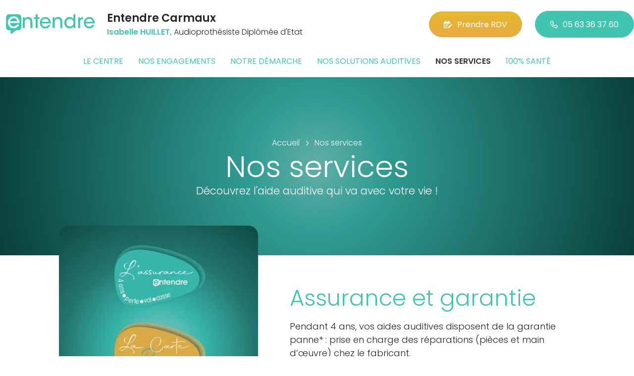

--- FILE ---
content_type: text/html; charset=utf-8
request_url: https://www.entendre-carmaux.fr/nos-services
body_size: 7770
content:

<!DOCTYPE html>
<html lang="fr-FR">
<head>
    <meta http-equiv="Content-Type" content="text/html; charset=utf-8" />
    <meta http-equiv="X-UA-Compatible" content="IE=edge">
    <meta name="viewport" content="width=device-width, initial-scale=1.0">
    
    <title>Entendre - Nos services - HUILLET Isabelle Audioproth&#233;siste Dipl&#244;m&#233;e d&#39;Etat </title>
    <meta name="description" content="Les services du centre Entendre Carmaux. Assurance et garantie. Facilit&#233; de paiement. Assistance nationale. Testez votre audition en 10 minutes. Bilan auditif et essai gratuits Ou&#239;e test. Rendez-vous en ligne">
    <meta name="robots" content="index,follow" />
    <meta name="we-ver" content="2">
    <meta property="og:locale" content="fr_FR" />
    <meta property="og:type" content="website" />
    <meta property="og:title" content="Entendre - Nos services - HUILLET Isabelle Audioproth&#233;siste Dipl&#244;m&#233;e d&#39;Etat " />
    <meta property="og:description" content="Les services du centre Entendre Carmaux. Assurance et garantie. Facilit&#233; de paiement. Assistance nationale. Testez votre audition en 10 minutes. Bilan auditif et essai gratuits Ou&#239;e test. Rendez-vous en ligne" />
    <meta property="og:url" content="https://www.entendre-carmaux.fr/nos-services" />
    <meta property="og:image" content="https://www.entendre-carmaux.fr/docs/abonnements/15/entendre-carmaux-ext-min.jpg" />
    <meta property="og:site_name" content="Entendre Carmaux" />
    <meta name="twitter:card" content="summary" />
    <meta name="twitter:title" content="Entendre - Nos services - HUILLET Isabelle Audioproth&#233;siste Dipl&#244;m&#233;e d&#39;Etat " />
    <meta name="twitter:description" content="Les services du centre Entendre Carmaux. Assurance et garantie. Facilit&#233; de paiement. Assistance nationale. Testez votre audition en 10 minutes. Bilan auditif et essai gratuits Ou&#239;e test. Rendez-vous en ligne" />
    <meta name="twitter:image" content="https://www.entendre-carmaux.fr/docs/abonnements/15/entendre-carmaux-ext-min.jpg" />
    <meta name="theme-color" content="#41C4B0">
    <meta name="apple-mobile-web-app-capable" content="yes">
    <meta name="apple-mobile-web-app-status-bar-style" content="#41C4B0">
            <meta name="google-site-verification" content="rRsxwff60oFCe0RPpx7NL6Ng4kDzlCODYFRwvvVHTPE" />
    
    <link rel="stylesheet" href="https://cdn.scripts.tools/fontawesome/6x/css/all.min.css">
    <link rel="stylesheet" href="//fonts.googleapis.com/css?family=Open+Sans:300,400,600,800" />
    <link href="/front/css/v53?v=d3rBljz5_WcxF9f30WWK9g9bBzKHDa0cvFdOblpcQaA1" rel="stylesheet"/>

            <link href="/docs/templates/31/style.css" rel="stylesheet" />


        <link rel="icon" href="https://www.entendre-carmaux.fr/docs/templates/31/favicon.ico">
    

    <meta name="format-detection" content="telephone=no">
    
    
<script type="application/ld+json">
    {"@context":"http://schema.org","@type":"LocalBusiness","@id":"https://www.entendre-carmaux.fr","image":["https://www.entendre-carmaux.fr/docs/abonnements/15/entendre-carmaux-ext-min.jpg"],"logo":"https://www.entendre-carmaux.fr/docs/projets/15/logo-entendre-1.png","name":"Entendre Carmaux","address":{"@type":"PostalAddress","streetAddress":"8 Place Jean Jaurès\t","addressLocality":"Carmaux","addressRegion":"Midi-Pyrénées","postalCode":"81400","addressCountry":"FR"},"sameAs":["https://facebook.com/lesaudioprothesistesentendrecarmaux","https://www.youtube.com/channel/UCqDr-Dkm0BVlCkjCqfMWiAA","https://www.instagram.com/entendreofficiel/"],"geo":{"@type":"GeoCoordinates","latitude":"44.0502496","longitude":"2.15662270000007"},"url":"https://www.entendre-carmaux.fr","telephone":"0563363760","openingHoursSpecification":[{"@type":"OpeningHoursSpecification","dayOfWeek":"Tuesday","opens":"09:30","closes":"12:30"},{"@type":"OpeningHoursSpecification","dayOfWeek":"Tuesday","opens":"13:30","closes":"17:30"},{"@type":"OpeningHoursSpecification","dayOfWeek":"Wednesday","opens":"09:30","closes":"12:30"},{"@type":"OpeningHoursSpecification","dayOfWeek":"Wednesday","opens":"13:45","closes":"17:30"},{"@type":"OpeningHoursSpecification","dayOfWeek":"Thursday","opens":"09:00","closes":"12:30"},{"@type":"OpeningHoursSpecification","dayOfWeek":"Thursday","opens":"13:30","closes":"17:30"},{"@type":"OpeningHoursSpecification","dayOfWeek":"Friday","opens":"09:15","closes":"12:30"},{"@type":"OpeningHoursSpecification","dayOfWeek":"Friday","opens":"13:30","closes":"17:30"}]}
</script>



        <script>
        var _paq = window._paq = window._paq || [];
        _paq.push(['trackPageView']);
        _paq.push(['enableLinkTracking']);
        (function () {
            var u = "https://data.web-enseignes.com/";
            _paq.push(['setTrackerUrl', u + 'matomo.php']);
            _paq.push(['setSiteId', '845']);
            _paq.push(['addTracker', u + 'matomo.php', '766']);
            _paq.push(['HeatmapSessionRecording::disable']);

            var d = document, g = d.createElement('script'), s = d.getElementsByTagName('script')[0];
            g.async = true; g.src = u + 'matomo.js'; s.parentNode.insertBefore(g, s);
        })();
        </script>
</head>
<body id="body-nos-services">
    
    <div class="is-wrapper">
        <header>
 <a href="#" id="back-to-top"> <i class="far fa-chevron-up" aria-hidden="true"> </i> </a> <div class="max-width text-center text-lg-start"><div class="container-fluid"><div class="row align-items-center"><div class="col-lg-auto"><div class="mobile-fixed"> <a href="/"" title="Retour à l'accueil"><img src="/docs/templates/31/logo-entendre.svg" alt="Logo Entendre"/></a></div></div><div class="col-lg"><p class="title">Entendre Carmaux</p><p class="team"><span>Isabelle HUILLET,</span> Audioproth&#233;siste Dipl&#244;m&#233;e d&#39;Etat</p></div><div class="col-lg-auto p-lg-0"><a href="https://www.entendre.com/rdv_en_ligne/connexion_ou_inscription/carmaux?utm_source=web-enseignes&amp;utm_medium=site-local&amp;utm_campaign=prise-RDV" class="btn btn-cta" target="_blank" data-event="Clic_formulaire_RDV" data-conversion="gztfCNOytOADEIv62oED"><i class="fa-regular fa-calendar-lines-pen"></i>Prendre RDV</a> <a href="tel:0563363760" class="btn btn-default d-none d-lg-inline-block" data-event="Appels_Desktop" data-conversion="uZGFCLibtOADEIv62oED"><i class="fa-regular fa-phone"></i>05 63 36 37 60</a> <a href="tel:0563363760" class="d-lg-none tel-mobile" data-event="Appels_Mobile" data-conversion="uZGFCLibtOADEIv62oED"><i class="fa-regular fa-phone"></i></a></div></div><button class="navbar-toggler d-lg-none" type="button" data-toggle="collapse" data-target="#navbarNavDropdown" aria-controls="navbarNavDropdown" aria-expanded="false" aria-label="Toggle navigation"> <i class="fa-regular fa-bars"></i> </button></div></div>            

<nav class="navbar navbar-expand-lg navbar-perso bg-perso ">



    <button class="navbar-toggler" type="button" data-toggle="collapse" data-target="#navbarNavDropdown" aria-controls="navbarNavDropdown" aria-expanded="false" aria-label="Toggle navigation">
        <span class="navbar-toggler-icon"></span>
    </button>
    <div class="collapse navbar-collapse justify-content-center" id="navbarNavDropdown">
        <ul class="navbar-nav">

                    <li class="nav-item "><a class="nav-link" href="/le-centre" >Le centre</a></li>
                    <li class="nav-item "><a class="nav-link" href="/nos-engagements" >Nos engagements</a></li>
                    <li class="nav-item "><a class="nav-link" href="/notre-demarche" >Notre d&#233;marche</a></li>
                    <li class="nav-item "><a class="nav-link" href="/nos-solutions-auditives" >Nos solutions auditives</a></li>
                    <li class="nav-item active"><a class="nav-link" href="/nos-services" >Nos services</a></li>
                    <li class="nav-item "><a class="nav-link" href="/100-pour-cent-sante" >100% sant&#233;</a></li>
        </ul>
    </div>
</nav>
        </header>
<section><div class="outer-max-width"><div class="entete-page gradient-vert-radial"><div class="max-width"><div class="content"><ol itemscope itemtype="https://schema.org/BreadcrumbList" class="fil-ariane"><li itemprop="itemListElement" itemscope itemtype="https://schema.org/ListItem"> <a itemprop="item" href="/"><span itemprop="name">Accueil</span></a><meta itemprop="position" content="1" /></li><li itemprop="itemListElement" itemscope itemtype="https://schema.org/ListItem"> <a itemprop="item" href="/nos-services"><span itemprop="name">Nos services</span></a><meta itemprop="position" content="2" /></li></ol><h1>Nos services <span>Découvrez l'aide auditive qui va avec votre vie !</span></h1></div></div></div></div></section><section><div class="outer-max-width"><div class="page-alterner"><div class="max-width"><div class="container-fluid"><div class="content anim-block transition"><div class="row justify-content-center"><div class="col-md-4"> <img src="docs/pages/15/entendre-assurance-garantie.webp" class="radius-border" alt="Assurance et garantie" loading="lazy"/></div><div class="col-md-6"><div class="container"><h2 class="vert">Assurance et garantie</h2><p>Pendant 4 ans, vos aides auditives disposent de la garantie panne*&nbsp;: prise en charge des réparations (pièces et main d’œuvre) chez le fabricant.<br /><br />Avec la carte Entendre, en cas de casse, votre assurance est comprise** : prise en charge des réparations (pièces et main d’œuvre) dans notre centre. Remplacement en cas de destruction, de vol ou de perte de l’aide auditive.<br /><br />Et avec la carte Entendre Premium, bénéficiez d’avantages supplémentaires.<br /><br /><small> * Voir conditions dans votre centre Entendre.<br>** Voir conditions dans votre centre Entendre. Sauf accords spécifiques. </small></p></div></div></div></div></div></div></div><div class="page-alterner bg-violet white"><div class="max-width"><div class="container-fluid"><div class="content anim-block transition"><div class="row justify-content-center anim-block transition"><div class="col-md-4"> <img src="docs/pages/15/entendre-facilite-paiement.webp" class="radius-border" alt="Facilité de paiement" loading="lazy"/></div><div class="col-md-6"><div class="container"><h2>Facilité de paiement</h2><p>Votre centre Entendre vous guide pour établir votre budget personnel.<br/>Merci de fournir notamment les éléments contractuels de votre mutuelle.<br/>Votre audioprothésiste Entendre peut vous proposer des solutions de financement adaptées à vos besoins.<br /><br />Pour plus d’informations ou aides complémentaires, consultez votre audioprothésiste Entendre ou les organismes suivants :</p><ul class="bulle white"><li>CPAM (<a href="https://www.ameli.fr/" target="_blank">www.ameli.fr</a>), AMO (caisses de la Sécurité sociale).</li><li>Votre mutuelle.</li><li>Le Trésor Public (<a href="https://www.impots.gouv.fr/accueil" target="_blank">www.impots.gouv.fr</a>) pour obtenir une déduction fiscale selon votre situation professionnelle.</li><li>Maison Départementale des Personnes Handicapées - MDPH <span style="white-space:nowrap">(<a href="https://www.handicap.gouv.fr/" target="_blank">www.handicap.gouv.fr</a>)</span> pour obtenir des aides spécifiques</li></ul></div></div></div></div></div></div></div></div></section><section><div class="outer-max-width"><div class="demarche"><div class="max-width"><div class="container-fluid"><h2 class="vert anim-block transition">Démarches administratives</h2><p class="anim-block transition"> Votre audioprothésiste Entendre est aussi là pour vous apporter les informations utiles concernant les offres de remboursement auxquelles vous avez droit.<br /><br />Depuis le 1er janvier 2019, il existe deux classes d’aides auditives :<br />- Classe I : les appareils auditifs de classe I (offre 100% santé) proposés avec un reste à charge maîtrisé (nul en 2021) sont des produits qui répondent aux exigences strictes de qualité minimales définies après avis de la HAS. Ces aides auditives répondent aux besoins essentiels des malentendants.<br />- Classe II : les appareils auditifs de la classe II répondent à des exigences techniques supérieures à la classe I.</p><div class="row py-4 anim-block transition"><div class="col-md-6"><p><strong>Remboursements AMO (Assurance Maladie Obligatoire)</strong><br />Votre audioprothésiste Entendre peut vous faire bénéficier du « tiers payant », c’est-à-dire de l’exonération de l’avance des frais remboursables par l’AMO.<br />Vous pouvez bénéficier d’une allocation forfaitaire annuelle d’entretien (piles). Votre centre Entendre vous fournira chaque année (à la date anniversaire de votre appareillage auditif) le justificatif nécessaire. Ce remboursement plafonné, suivant le type de pile, s’effectue sur la base de 1.50€ par plaquette.<br />Si vous avez une AMC (mutuelle), vous pouvez bénéficier d’une prise en charge supplémentaire variable selon les conditions de votre contrat.</p></div><div class="col-md-6"> <img src="/docs/pages/15/tarifs-remboursement-entendre-sept-2021.webp" alt="Tarifs de remboursement" loading="lazy"></div></div><p class="anim-block transition"> <strong>Pour les bénéficiaires de la complémentaire santé solidaire (C2S)</strong><br />800€ par appareil.</p></div></div></div></div></section><section><div class="outer-max-width"><div class="page-alterner bg-vert white"><div class="max-width"><div class="container-fluid"><div class="content anim-block transition"><div class="row justify-content-center"><div class="col-md-4"> <img src="docs/pages/15/entendre-assistance-nationale.webp" class="radius-border" alt="Assistance nationale" loading="lazy"/></div><div class="col-md-6"><div class="container"><h2>Assistance nationale</h2><p>Parce que la qualité de votre audition est indispensable à votre confort de vie, nos audioprothésistes se tiennent en permanence à votre disposition partout en France, pour vous aider à profiter au mieux de votre appareillage.<br /><br />Lors de vos déplacements, demandez à votre audioprothésiste notre carnet des centres.<br /><br />Tous les centres Entendre sont à votre disposition pour assurer la maintenance de vos aides auditives et des services équivalents.</p></div></div></div></div></div></div></div></div></section><section><div class="outer-max-width"><div class="gradient-violet"><div class="row g-0 text-center align-items-center"><div class="col-md-6"><div class="home-test side-padding"><div class="anim-block transition"><h2>Testez votre audition <span> en moins de 10 minutes</span></h2><p>Ceci est un test pré-évaluatoire non médical et ne remplace en aucun cas le diagnostic réalisé par votre médecin ORL.</p> <a href="https://testauditif.entendre.com/?utm_source=Sites-centres-Entendre&utm_medium=Accueil&utm_campaign=entendre-carmaux" target="_blank" class="btn btn-primary-alt" data-event="Clic_Test_audition" data-conversion="rF0hCODOtOADEIv62oED">Démarrer le test</a> </div></div></div><div class="col-md-6"><div class="home-sante side-padding"><div class="anim-block transition py-3"> <img src="/docs/templates/31/ouitest.svg" alt="Logo Ouïe Test" class="mb-3" loading="lazy"><h2>Bilan auditif<sup style="font-size: 1.3rem;">(1)</sup> &<br>essai d’aides auditives<sup style="font-size: 1.3rem;">(2)</sup><br><strong style="font-weight:600">gratuit</strong></h2><p class="py-3" style="font-size:22px">Bien entendu, sans engagement !</p><a href="https://landing.entendre.com/?utm_source=Sites-centres-Entendre&utm_medium=Nos-services&utm_campaign=entendre-carmaux" class="btn btn btn-primary-alt mb-3" target="_blank" data-event="Clic_Ouie_Test" data-conversion="wiiXCK3c_t8DEIv62oED">Découvrir Ouïe test</a><br><small>(1) À visée non médicale | (2) Sur prescription médicale</small></div></div></div></div></div></div></section>        <footer>
<div class="max-width text-center text-md-start"><div class="container-fluid"><div class="nav-footer"><ul><li><a href="/">Accueil</a></li><li><a href="/nos-partenaires">Nos partenaires</a></li><li><a href="/nos-marques">Nos marques</a></li><li><a href="/actualites">Nos actualités</a></li><li><a href="/nos-videos">Nos interviews vidéo</a></li><li><a href="/faq">FAQ</a></li><li><a href="/contact" data-event="Clic_formulaire_Contact" data-conversion="Wk_NCPHD_t8DEIv62oED">Contact</a></li><li><a href="/mentions-legales">Mentions légales</a></li><li><a href="https://www.entendre.com/?utm_source=Sites-centres-Entendre&utm_medium=Footer&utm_term=WE-Entendre-com" target="_blank">Entendre.com</a></li><li><a href="https://www.entendre.com/trouver_centre?utm_source=Sites-centres-Entendre&utm_medium=Footer&utm_term=WE-Le-reseau" target="_blank">Le réseau</a></li></ul></div><div class="info-footer"><div class="row align-items-center"><div class="col-md-auto"> <img src="/docs/templates/31/logo-entendre.svg" alt="Logo Entendre" loading="lazy"/></div><div class="col-md"><h2>Entendre Carmaux</h2><p class="adresse"> 8 Place Jean Jaur&#232;s	&nbsp;, 81400 &nbsp;Carmaux</p></div><div class="col-md-auto"><div class="reseau"> 
    <a href="https://facebook.com/lesaudioprothesistesentendrecarmaux" class="facebook" data-event="Lien_Facebook" data-gtag="{'category':'Facebook'}" target="_blank"><i class="fab fa-facebook-f"></i></a>

    <a href="https://www.linkedin.com/company/les-audioproth%C3%A9sistes-entendre/" class="linkedin" data-event="Lien_LinkedIn" data-gtag="{'category':'LinkedIn'}" target="_blank"><i class="fab fa-linkedin-in"></i></a>

    <a href="https://www.youtube.com/channel/UCqDr-Dkm0BVlCkjCqfMWiAA" class="youtube" data-event="Lien_Youtube" data-gtag="{'category':'Youtube'}" target="_blank"><i class="fab fa-youtube"></i></a>


    <a href="https://www.instagram.com/entendreofficiel/" class="instagram" data-event="Lien_Instagram" data-gtag="{'category':'Instagram'}" target="_blank"><i class="fab fa-instagram"></i></a>



</div></div></div></div><div class="chalandise"><h3>Le centre Entendre Carmaux (81400) est proche de :</h3><p>    12800 Castelmary, 12800 Crespin, 12440 La Salvetat-Peyral&#232;s, 12440 Tayrac, 12800 Caban&#232;s, 12170 St-Just s/Viaur, 12800 St-Just s/Viaur, 12800 Tauriac-de-Naucelle, 12270 Bor-et-Bar, 12270 St-Andr&#233;-de-Najac, 81000 Albi, 81990 Fr&#233;jairolles, 81160 Arth&#232;s, 81450 Le Garric, 81380 Lescure-d, 81130 Cagnac-les-Mines, 81150 Castelnau-de-L&#233;vis, 81130 Mailhoc, 81130 Milhavet, 81150 Ste-Croix, 81130 Villeneuve s/V&#232;re, 81150 Marssac s/Tarn, 81150 Terssac, 81990 Carlus, 81990 Le Sequestre, 81990 Puygouzon, 81150 Rouffiac, 81990 Sali&#232;s, 81400 Carmaux, 81400 Rosi&#232;res
</p></div></div></div><div class="copyright-footer"><a href="https://www.web-enseignes.com/?utm_source=Sites-centres-Entendre&utm_medium=Footer&utm_campaign=entendre-carmaux" target="_blank">Réalisé par Web Enseignes</a> - Copyright 2026&nbsp;Entendre Carmaux</div>            
            <div class="copyright">Copyright 2026 Entendre Carmaux</div>
            
        </footer>
    </div>

    <script>
        var jsonParams = {"GoogleGA4Code":"","GoogleAwCode":"","GoogleAwCodeConversion":"","GoogleAwCodeTelClick":"","GoogleAwCodeTelReplace":"","TelephoneAuto":"05 63 36 37 60","ProjetGoogleGA4Code":"","ProjetGoogleAwCode":"AW-808893707","CookieText":"","FacebookCode":"","IsGoogleAnalyticsActive":false,"AxeptioIsActive":"1","AxeptioId":"5faa50f281786c1cd93e4ce6","AxeptioCookiesVersion":"entendre-base"};
        function initMap() { };
    </script>
    <script defer src="/front/js/v53?v=LLlBxfexh7eK6KFj-7qg2MEyIj5dlSrUQ96vbxirJSU1" ></script>


    

    <script defer src="https://maps.googleapis.com/maps/api/js?key=AIzaSyCP1z1FXWrpuwafctRyUCx2vStQ8UKn5RA&amp;language=fr&amp;v=3&amp;libraries=geometry,places&amp;callback=initMap"></script>


<script defer src="/docs/templates/31/script-1.js" ></script>





    




    <div id="loading" class="dark-bg" style="display:none;">
        <div class="animation">
            <div class="un"></div>
            <div class="deux"></div>
            <div class="trois"></div>
            <p>Envoi en cours</p>
        </div>
    </div>
    <div id="blueimp-gallery" class="blueimp-gallery blueimp-gallery-controls">
        <div class="slides"></div>
        <span class="title"></span>
        <a class="prev">‹</a>
        <a class="next">›</a>
        <a class="close">×</a>
        <a class="play-pause"></a>
        <ol class="indicator"></ol>
    </div>
</body>
</html>

--- FILE ---
content_type: image/svg+xml
request_url: https://www.entendre-carmaux.fr/docs/templates/31/puce.svg
body_size: -32
content:
<svg xmlns="http://www.w3.org/2000/svg" width="16.202" height="20.356" viewBox="812 1020 16.202 20.356"><g data-name="Groupe 13"><path d="M824.941 1020h-9.68a3.26 3.26 0 0 0-3.261 3.26V1033.422c0 1.8 1.46 3.26 3.26 3.26h1.626v3.172c.013.461.59.715 1.236.272l4.315-3.444h2.504a3.26 3.26 0 0 0 3.26-3.26V1023.26c0-1.8-1.46-3.26-3.26-3.26" fill="#41c4b0" fill-rule="evenodd" data-name="Tracé 2"/></g></svg>